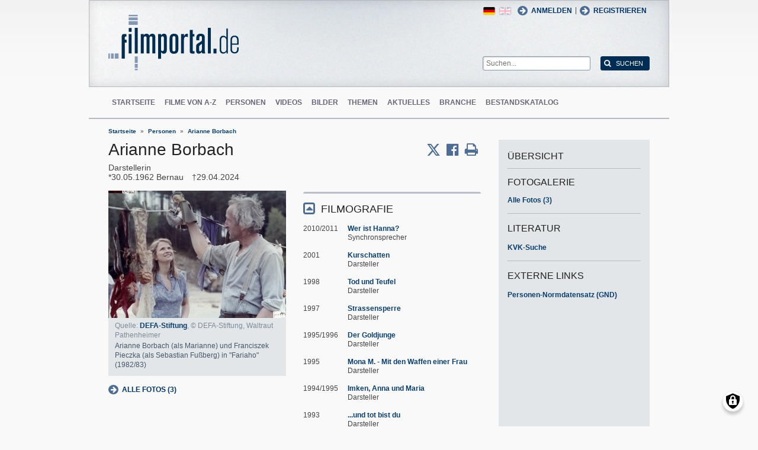

--- FILE ---
content_type: text/html; charset=UTF-8
request_url: https://www.filmportal.de/person/arianne-borbach_5ea775e06cb145b7b73814d77230b478
body_size: 8506
content:
<!DOCTYPE html>
<html lang="de" dir="ltr">
  <head>
    <meta charset="utf-8" />
<noscript><style>form.antibot * :not(.antibot-message) { display: none !important; }</style>
</noscript><script>var _paq = _paq || [];(function(){var u=(("https:" == document.location.protocol) ? "https://piwik.werk21system.de/piwik/" : "https://piwik.werk21system.de/piwik/");_paq.push(["setSiteId", "190"]);_paq.push(["setTrackerUrl", u+"matomo.php"]);_paq.push(["setDoNotTrack", 1]);_paq.push(["disableCookies"]);if (!window.matomo_search_results_active) {_paq.push(["trackPageView"]);}_paq.push(["setIgnoreClasses", ["no-tracking","colorbox"]]);_paq.push(["enableLinkTracking"]);var d=document,g=d.createElement("script"),s=d.getElementsByTagName("script")[0];g.type="text/javascript";g.defer=true;g.async=true;g.src="/sites/default/files/matomo/matomo.js?t7iz4s";s.parentNode.insertBefore(g,s);})();</script>
<meta name="description" content="filmportal.de - die f&#252;hrende Plattform f&#252;r umfassende und zuverl&#228;ssige Informationen zu allen deutschen Kinofilmen - von den Anf&#228;ngen bis heute. filmportal.de - a leading platform for comprehensive, certified and reliable information on all German cinama films from their beginnings to the present day." />
<meta name="Generator" content="Drupal 10 (https://www.drupal.org)" />
<meta name="viewport" content="width=device-width, initial-scale=1" />
<link rel="icon" href="/themes/custom/filmportal/favicon.ico" type="image/vnd.microsoft.icon" />
<link rel="alternate" hreflang="en" href="https://www.filmportal.de/en/person/arianne-borbach_f302973c42ad170be03053d50b374978" />
<link rel="alternate" hreflang="de" href="https://www.filmportal.de/person/arianne-borbach_5ea775e06cb145b7b73814d77230b478" />
<link rel="canonical" href="https://www.filmportal.de/person/arianne-borbach_5ea775e06cb145b7b73814d77230b478" />
<link rel="shortlink" href="https://www.filmportal.de/node/249021" />

    <title>Arianne Borbach | filmportal.de</title>
    <link rel="stylesheet" media="all" href="/sites/default/files/css/css_fLYkfyRNmOBlXpmnGjIBNq0tlpi0leQ1SeJnZPhrT5k.css?delta=0&amp;language=de&amp;theme=filmportal&amp;include=eJxNjFEOwjAMQy9U1iNNoTUjLF1G0gLj9KBtTPxYz5b1EgmmTBbTDl29oiAkIfclnskPLnCnAR6SGmK2NpN0mUl02KZJrZDwGwGvKjyNv9New4WlzGqVZBPf7g229I17Sl9DZp3iQWEUMo1r_vNJHzDjjOCLV5RN9WA8Pa7ZFc1N8AEHxFSS" />
<link rel="stylesheet" media="all" href="/sites/default/files/css/css_xOl50woLpW6E6aFXw75OHZcWxw2ou1itDTvWPmZse7M.css?delta=1&amp;language=de&amp;theme=filmportal&amp;include=eJxNjFEOwjAMQy9U1iNNoTUjLF1G0gLj9KBtTPxYz5b1EgmmTBbTDl29oiAkIfclnskPLnCnAR6SGmK2NpN0mUl02KZJrZDwGwGvKjyNv9New4WlzGqVZBPf7g229I17Sl9DZp3iQWEUMo1r_vNJHzDjjOCLV5RN9WA8Pa7ZFc1N8AEHxFSS" />

    <script src="/libraries/klaro/dist/klaro-no-translations-no-css.js?t7iz4s" defer id="klaro-js"></script>

  </head>
  <body class="path-node page-node-type-person">
        <a href="#main-content" class="visually-hidden focusable skip-link">
      Direkt zum Inhalt
    </a>
    
      <div class="dialog-off-canvas-main-canvas" data-off-canvas-main-canvas>
    
<div class="site-container">
  <header role="banner" class="site-header">
    <div class="layout-container">
      <div class="site-header--top">
        <span title="Toggle Menu" class="toggle-mobile-menu"></span>
        <div class="site-header--top-left"><div id="block-filmportal-branding" class="block block-system block-system-branding-block">
  
    
        <a href="/" rel="home" class="site-logo">
      <img src="/themes/custom/filmportal/logo.svg" alt="Startseite" />
    </a>
      </div>

</div>
        <div class="site-header--top-right"><nav role="navigation" aria-labelledby="block-benutzermenu-menu" id="block-benutzermenu" class="block block-menu navigation menu--account">
            
  <h2 class="visually-hidden" id="block-benutzermenu-menu">Benutzermen&#252;</h2>
  

        
                <ul class="menu menu--level-1">
                    <li class="menu-item">
        <a href="/user/login" data-drupal-link-system-path="user/login">Anmelden</a>
              </li>
        </ul>
  


  </nav>
<div id="block-loginandregisterformpopup" class="block block-login-popup block-login-register-form-popup">
  
    
      <div class="Login-Register-popup-link"><span><a href="/user/login" class="use-ajax login-popup-form" data-dialog-type="modal">Anmelden</a></span> | <span><a href="/user/register" class="use-ajax login-popup-form" data-dialog-type="modal">Registrieren</a></span></div>
  </div>
<div class="language-switcher-language-url block block-language block-language-blocklanguage-interface" id="block-sprachumschalter" role="navigation">
  
    
      <ul class="links"><li hreflang="en" data-drupal-link-system-path="node/249021" class="en"><a href="/en/person/arianne-borbach_f302973c42ad170be03053d50b374978" class="language-link" hreflang="en" data-drupal-link-system-path="node/249021">English</a></li><li hreflang="de" data-drupal-link-system-path="node/249021" class="de is-active" aria-current="page"><a href="/person/arianne-borbach_5ea775e06cb145b7b73814d77230b478" class="language-link is-active" hreflang="de" data-drupal-link-system-path="node/249021" aria-current="page">German</a></li></ul>
  </div>
<div class="general-search-form block block-fp-search block-general-search-block" data-drupal-selector="general-search-form" id="block-generalsearchblock">
  
    
      <form action="/search" method="get" id="general-search-form" accept-charset="UTF-8">
  <div class="js-form-item form-item js-form-type-textfield form-type-textfield js-form-item-search-api-fulltext form-item-search-api-fulltext form-no-label">
        <input placeholder="Suchen..." data-drupal-selector="edit-search-api-fulltext" type="text" id="edit-search-api-fulltext" name="search_api_fulltext" value="" size="60" maxlength="128" class="form-text" />

        </div>
<input data-drupal-selector="edit-submit" type="submit" id="edit-submit" value="Suchen" class="button js-form-submit form-submit" />

</form>

  </div>

</div>
      </div>
      <div class="site-header--navigation">
        <nav role="navigation" aria-labelledby="block-mainnavigation-menu" id="block-mainnavigation" class="block block-menu navigation menu--main">
            
  <h2 class="visually-hidden" id="block-mainnavigation-menu">Main navigation</h2>
  

        
                <ul class="menu menu--level-1">
                    <li class="menu-item">
        <a href="/" data-drupal-link-system-path="&lt;front&gt;">Startseite</a>
              </li>
                <li class="menu-item">
        <a href="/movies" data-drupal-link-system-path="movies">Filme von A-Z</a>
              </li>
                <li class="menu-item">
        <a href="/people" data-drupal-link-system-path="people">Personen</a>
              </li>
                <li class="menu-item">
        <a href="/videos" data-drupal-link-system-path="videos">Videos</a>
              </li>
                <li class="menu-item">
        <a href="/image" data-drupal-link-system-path="image">Bilder</a>
              </li>
                <li class="menu-item">
        <a href="/topic" data-drupal-link-system-path="topic">Themen</a>
              </li>
                <li class="menu-item">
        <a href="/news" data-drupal-link-system-path="news">Aktuelles</a>
              </li>
                <li class="menu-item">
        <a href="/sector" data-drupal-link-system-path="sector">Branche</a>
              </li>
                <li class="menu-item">
        <a href="/institutionstock" data-drupal-link-system-path="institutionstock">Bestandskatalog</a>
              </li>
        </ul>
  


  </nav>


      </div>
    </div>
  </header>

      <div class="site-main--featured site-main--full-width">
      <div id="block-breadcrumbs" class="block block-system block-system-breadcrumb-block">
  
    
        <nav class="breadcrumb" role="navigation" aria-labelledby="system-breadcrumb">
    <h2 id="system-breadcrumb" class="visually-hidden">Breadcrumb</h2>
    <ol>
          <li>
                  <a href="/">Startseite</a>
              </li>
          <li>
                  <a href="/people">Personen</a>
              </li>
          <li>
                  <a href="/person/arianne-borbach_5ea775e06cb145b7b73814d77230b478">Arianne Borbach</a>
              </li>
        </ol>
  </nav>

  </div>


    </div>
  
  <main role="main" class="site-main">
    <a id="main-content" tabindex="-1"></a>    <div class="site-main--content">
            <div data-drupal-messages-fallback class="hidden"></div>
<div id="block-mainpagecontent" class="block block-system block-system-main-block">
  
    
      <div class="panel-2col-stacked " >
  
  <div class="panel-panel content">
    
    
<div  class="header-with-social">
    
            <div class="field field--name-dynamic-block-fieldnode-share-print-email field--type-ds field--label-hidden field__item"><a class="mobile-button-social"></a>
<div class="item-list">
  <div class="header">Seite teilen <span class="close-btn"></span></div>
  <ul>
    <li class="first"><a target="blank" href="http://twitter.com/home/?status=https://www.filmportal.de/person/arianne-borbach_5ea775e06cb145b7b73814d77230b478--Seite teilen" title="Share on X" class="service-links-twitter" rel="nofollow"><span>Twittern</span></a></li>
    <li><a target="blank" href="http://www.facebook.com/sharer.php?u=https://www.filmportal.de/person/arianne-borbach_5ea775e06cb145b7b73814d77230b478&amp;t=Seite teilen" title="Share on Facebook." class="service-links-facebook" rel="nofollow"><span>Auf Facebook teilen</span></a></li>
    <li class="last"><a target="blank" href="/print/249021" class="print-link" title="Print this page"><span>Seite drucken</span></a></li>
  </ul>
</div></div>
      
            <div class="field field--name-node-title field--type-ds field--label-hidden field__item"><h1>
  Arianne Borbach
</h1>
</div>
      
  </div>
<div  class="person-meta">
    
            <div class="field field--name-person-generated-occupation field--type-ds field--label-hidden field__item">Darstellerin</div>
            <span  class="field-birth-date">
        
            <time datetime="1962-05-30T12:00:00Z" class="datetime">30.05.1962</time>

      
  
    </span>

      <span  class="field-birth-city">
        
            Bernau
      
  
    </span>

      <span  class="field-death-date">
        
            <time datetime="2024-04-29T12:00:00Z" class="datetime">29.04.2024</time>

      
  
    </span>


  </div>
<div  class="person-info">
    
<div  class="person-info-left">
    
            <div class="field field--name-dynamic-block-fieldnode--person-person-gallery-teaser field--type-ds field--label-hidden field__item"><div class="views-element-container"><div class="view view-images view-id-images view-display-id-block_4 js-view-dom-id-b972c2b04dbdc45a07f35ab10f9730a528263a4ca4975215b95d7836b4c38648">
  
    
      
      <div class="view-content">
          <div class="views-row"><div class="views-field views-field-field-image-file"><div class="field-content">  <img loading="lazy" src="/sites/default/files/styles/movie_teaser/public/Fariaho_2_DEFA%20Stiftung_Waltraut%20Pathenheimer.jpg?itok=FyLunbXG" width="300" height="215" alt="Fariaho, Quelle: DEFA-Stiftung, &#169; DEFA-Stiftung, Waltraut Pathenheimer" title="Arianne Borbach (als Marianne) und Franciszek Pieczka (als Sebastian Fu&#223;berg) in &quot;Fariaho&quot; (1982/83)" class="image-style-movie-teaser" />


</div></div><div class="views-field views-field-image-copyright-views-field"><span class="field-content"><p><p>Quelle: <a target="_blank" title="DEFA-Stiftung" href="http://www.defa-stiftung.de/defa-stiftung-home">DEFA-Stiftung</a>, &#169; DEFA-Stiftung, Waltraut Pathenheimer</p></p></span></div><div class="views-field views-field-image-copyright-views-field-1"><span class="field-content"><p><p>Arianne Borbach (als Marianne) und Franciszek Pieczka (als Sebastian Fu&#223;berg) in "Fariaho" (1982/83)</p></p></span></div><div class="views-field views-field-edit-node"><span class="field-content"></span></div></div>

    </div>
  
          </div>
</div>
</div>
      
            <div class="field field--name-dynamic-block-fieldnode--person-gallery-link-block field--type-ds field--label-hidden field__item"><h2 class="pane-title">Fotogalerie</h2>
<a href="/node/249021/gallery" class="gallery-link">Alle Fotos (3)</a></div>
      
  </div>
<div  class="person-info-right">
    
<div  class="effect-bounceslide field-group-accordion-wrapper">

<h3  class="field-group-format-toggler accordion-item field-group-accordion-active">
  <a href="#">FILMOGRAFIE</a>
</h3>
<div  class="field-group-format-wrapper">
          <div  class="field--name-dynamic-block-fieldnode-person-person-filmography">
        
            <div class="views-element-container"><div class="view view-person view-id-person view-display-id-person_filmography js-view-dom-id-d5cba4a7e39aebc7168037a2b9729d4c18fa7e384546c20b2405f5d3bbe928c6">
  
    
      
      <div class="view-content">
          <div class="views-row"><div class="views-field views-field-field-movie-year-visible"><div class="field-content">2010/2011</div></div><div class="views-field views-field-title"><span class="field-content"><a href="/film/wer-ist-hanna_d05cd396d7964caeb951eee829b8bdd8" hreflang="de">Wer ist Hanna?</a></span></div><div class="views-field views-field-movie-person-occupations"><span class="field-content"><div class="item-list"><ul><li>Synchronsprecher</li></ul></div></span></div></div>
    <div class="views-row"><div class="views-field views-field-field-movie-year-visible"><div class="field-content">2001</div></div><div class="views-field views-field-title"><span class="field-content"><a href="/film/kurschatten_03d219195afc42259bb985333a746761" hreflang="de">Kurschatten</a></span></div><div class="views-field views-field-movie-person-occupations"><span class="field-content"><div class="item-list"><ul><li>Darsteller</li></ul></div></span></div></div>
    <div class="views-row"><div class="views-field views-field-field-movie-year-visible"><div class="field-content">1998</div></div><div class="views-field views-field-title"><span class="field-content"><a href="/film/tod-und-teufel_1d8aad8e971a4c209b7dd60fa7e88ddc" hreflang="de">Tod und Teufel</a></span></div><div class="views-field views-field-movie-person-occupations"><span class="field-content"><div class="item-list"><ul><li>Darsteller</li></ul></div></span></div></div>
    <div class="views-row"><div class="views-field views-field-field-movie-year-visible"><div class="field-content">1997</div></div><div class="views-field views-field-title"><span class="field-content"><a href="/film/strassensperre_b5fa223fc8764bf6b375b79db7fabd55" hreflang="de">Strassensperre </a></span></div><div class="views-field views-field-movie-person-occupations"><span class="field-content"><div class="item-list"><ul><li>Darsteller</li></ul></div></span></div></div>
    <div class="views-row"><div class="views-field views-field-field-movie-year-visible"><div class="field-content">1995/1996</div></div><div class="views-field views-field-title"><span class="field-content"><a href="/film/der-goldjunge_e338698a0c024466a438360bc0bdf45b" hreflang="de">Der Goldjunge</a></span></div><div class="views-field views-field-movie-person-occupations"><span class="field-content"><div class="item-list"><ul><li>Darsteller</li></ul></div></span></div></div>
    <div class="views-row"><div class="views-field views-field-field-movie-year-visible"><div class="field-content">1995</div></div><div class="views-field views-field-title"><span class="field-content"><a href="/film/mona-m-mit-den-waffen-einer-frau_5b70c3dbf7b7477ebe0acdb4b77e883e" hreflang="de">Mona M. - Mit den Waffen einer Frau</a></span></div><div class="views-field views-field-movie-person-occupations"><span class="field-content"><div class="item-list"><ul><li>Darsteller</li></ul></div></span></div></div>
    <div class="views-row"><div class="views-field views-field-field-movie-year-visible"><div class="field-content">1994/1995</div></div><div class="views-field views-field-title"><span class="field-content"><a href="/film/imken-anna-und-maria_bf0dbcbb3f0d476ca49c6604aca33fc9" hreflang="de">Imken, Anna und Maria</a></span></div><div class="views-field views-field-movie-person-occupations"><span class="field-content"><div class="item-list"><ul><li>Darsteller</li></ul></div></span></div></div>
    <div class="views-row"><div class="views-field views-field-field-movie-year-visible"><div class="field-content">1993</div></div><div class="views-field views-field-title"><span class="field-content"><a href="/film/und-tot-bist-du_7ca7e47148f147c3bf71c5e64aa8c404" hreflang="de">...und tot bist du</a></span></div><div class="views-field views-field-movie-person-occupations"><span class="field-content"><div class="item-list"><ul><li>Darsteller</li></ul></div></span></div></div>
    <div class="views-row"><div class="views-field views-field-field-movie-year-visible"><div class="field-content">1992</div></div><div class="views-field views-field-title"><span class="field-content"><a href="/film/die-brut-der-schoenen-seele_b553882c7e5c4ff6b9c38dc7e1fba42d" hreflang="de">Die Brut der sch&#246;nen Seele</a></span></div><div class="views-field views-field-movie-person-occupations"><span class="field-content"><div class="item-list"><ul><li>Darsteller</li></ul></div></span></div></div>
    <div class="views-row"><div class="views-field views-field-field-movie-year-visible"><div class="field-content">1990/1991</div></div><div class="views-field views-field-title"><span class="field-content"><a href="/film/versteckte-fallen_80d7689ac1ce4951804f12660a7af801" hreflang="de">Versteckte Fallen</a></span></div><div class="views-field views-field-movie-person-occupations"><span class="field-content"><div class="item-list"><ul><li>Darsteller</li></ul></div></span></div></div>
    <div class="views-row"><div class="views-field views-field-field-movie-year-visible"><div class="field-content">1989/1990</div></div><div class="views-field views-field-title"><span class="field-content"><a href="/film/motivsuche_0cfc5f38c0fd420992b51d39e8a1dc18" hreflang="de">Motivsuche</a></span></div><div class="views-field views-field-movie-person-occupations"><span class="field-content"><div class="item-list"><ul><li>Darsteller</li></ul></div></span></div></div>
    <div class="views-row"><div class="views-field views-field-field-movie-year-visible"><div class="field-content">1987/1988</div></div><div class="views-field views-field-title"><span class="field-content"><a href="/film/die-galgenbruecke_3e74609fb04b4ce6baa258b0c61aeadb" hreflang="de">Die Galgenbr&#252;cke</a></span></div><div class="views-field views-field-movie-person-occupations"><span class="field-content"><div class="item-list"><ul><li>Darsteller</li></ul></div></span></div></div>
    <div class="views-row"><div class="views-field views-field-field-movie-year-visible"><div class="field-content">1987</div></div><div class="views-field views-field-title"><span class="field-content"><a href="/film/berliner-pflanzen_6a81cb73ee6e4c9ebdd3f3a29d9d7946" hreflang="de">Berliner Pflanzen</a></span></div><div class="views-field views-field-movie-person-occupations"><span class="field-content"><div class="item-list"><ul><li>Darsteller</li></ul></div></span></div></div>
    <div class="views-row"><div class="views-field views-field-field-movie-year-visible"><div class="field-content">1986/1987</div></div><div class="views-field views-field-title"><span class="field-content"><a href="/film/vorspiel_82b4e80cf80244f491388c9fc69f7949" hreflang="de">Vorspiel</a></span></div><div class="views-field views-field-movie-person-occupations"><span class="field-content"><div class="item-list"><ul><li>Darsteller</li></ul></div></span></div></div>
    <div class="views-row"><div class="views-field views-field-field-movie-year-visible"><div class="field-content">1986/1987</div></div><div class="views-field views-field-title"><span class="field-content"><a href="/film/liane_ddf973d7db8f463ca4aa478094f24214" hreflang="de">Liane</a></span></div><div class="views-field views-field-movie-person-occupations"><span class="field-content"><div class="item-list"><ul><li>Darsteller</li></ul></div></span></div></div>
    <div class="views-row"><div class="views-field views-field-field-movie-year-visible"><div class="field-content">1985/1986</div></div><div class="views-field views-field-title"><span class="field-content"><a href="/film/der-hut-des-brigadiers_25de18def92346a0ad3f05466a492a1c" hreflang="de">Der Hut des Brigadiers</a></span></div><div class="views-field views-field-movie-person-occupations"><span class="field-content"><div class="item-list"><ul><li>Darsteller</li></ul></div></span></div></div>
    <div class="views-row"><div class="views-field views-field-field-movie-year-visible"><div class="field-content">1985/1986</div></div><div class="views-field views-field-title"><span class="field-content"><a href="/film/das-haus-am-fluss_d54b79ee2b764f88962902d5007c7265" hreflang="de">Das Haus am Flu&#223;</a></span></div><div class="views-field views-field-movie-person-occupations"><span class="field-content"><div class="item-list"><ul><li>Darsteller</li></ul></div></span></div></div>
    <div class="views-row"><div class="views-field views-field-field-movie-year-visible"><div class="field-content">1983/1984</div></div><div class="views-field views-field-title"><span class="field-content"><a href="/film/auf-dem-sprung_47e5a7b4e68744fc8168bb021aa32e85" hreflang="de">Auf dem Sprung</a></span></div><div class="views-field views-field-movie-person-occupations"><span class="field-content"><div class="item-list"><ul><li>Darsteller</li></ul></div></span></div></div>
    <div class="views-row"><div class="views-field views-field-field-movie-year-visible"><div class="field-content">1982/1983</div></div><div class="views-field views-field-title"><span class="field-content"><a href="/film/fariaho_d9e26c3959064002886b8c130a4770e9" hreflang="de">Fariaho</a></span></div><div class="views-field views-field-movie-person-occupations"><span class="field-content"><div class="item-list"><ul><li>Darsteller</li></ul></div></span></div></div>

    </div>
  
      
          </div>
</div>

      
  
    </div>


</div>
</div>

  </div>
  </div>
  </div>

  <div class="panel-panel sidebar">
    
            <div class="field field--name-dynamic-block-fieldnode-overview-title field--type-ds field--label-hidden field__item"><h2 class="overview-link">&#220;bersicht</h2>
</div>
      
            <div class="field field--name-dynamic-block-fieldnode--person-bildergalerie-link-block field--type-ds field--label-hidden field__item"><h2 class="pane-title">Fotogalerie</h2>
<a href="/node/249021/gallery" class="gallery-link">Alle Fotos (3)</a></div>
            <div  class="panel-pane">
            <h3  class="field-label-above">Literatur</h3>
  
            <a href="https://kvk.bibliothek.kit.edu?kataloge=KOBV&amp;TI=Arianne%20Borbach&amp;autosubmit=" target="_blank">KVK-Suche</a>
      
  
    </div>

      <div  class="panel-pane">
            <h3  class="field-label-above">Externe Links</h3>
  
      <div><a href="http://d-nb.info/gnd/132374579">Personen-Normdatensatz (GND)</a></div>
      
  
    </div>


  </div>

  </div>


  </div>


    </div>

      </main>

  <footer role="contentinfo" class="site-footer">
    <div class="layout-container">
      
      <div class="site-footer--navigation">
          
                <ul class="menu menu--level-1">
                    <li class="menu-item">
        <a href="/seite/die-ziele-von-filmportalde" data-drupal-link-system-path="node/1169945">&#220;ber uns</a>
              </li>
                <li class="menu-item">
        <a href="/kontakt" data-drupal-link-system-path="contact/kontaktformular">Kontakt</a>
              </li>
                <li class="menu-item">
        <a href="/seite/faq" data-drupal-link-system-path="node/1169939">FAQ</a>
              </li>
                <li class="menu-item">
        <a href="/newsletter/archive" data-drupal-link-system-path="newsletter/archive">Newsletter</a>
              </li>
                <li class="menu-item">
        <a href="/seite/pressebereich" data-drupal-link-system-path="node/1169917">Presse</a>
              </li>
                <li class="menu-item">
        <a href="/sitemap" data-drupal-link-system-path="sitemap">Sitemap</a>
              </li>
                <li class="menu-item">
        <a href="/seite/datenschutzerklaerung" data-drupal-link-system-path="node/1169937">Datenschutz</a>
              </li>
                <li class="menu-item">
        <a href="/seite/impressum" data-drupal-link-system-path="node/1169935">Impressum</a>
              </li>
                <li class="menu-item">
        <a href="/feed/movies" data-drupal-link-system-path="feed/movies">RSS Filme</a>
              </li>
                <li class="menu-item">
        <a href="/feed/news" data-drupal-link-system-path="feed/news">RSS Nachrichten</a>
              </li>
        </ul>
  




      </div>
    </div>
  </footer>
</div>

<nav class="mobile-menu">
  <div class="mobile-menu-container">
    <span title="Close Menu" class="mobile-menu-close"></span>
    <div id="block-sitebranding-2" class="block block-system block-system-branding-block">
  
    
        <a href="/" rel="home" class="site-logo">
      <img src="/themes/custom/filmportal/logo.svg" alt="Startseite" />
    </a>
      </div>
<nav role="navigation" aria-labelledby="block-hauptnavigation-menu" id="block-hauptnavigation" class="block block-menu navigation menu--main">
            
  <h2 class="visually-hidden" id="block-hauptnavigation-menu">Hauptnavigation</h2>
  

        
                <ul class="menu menu--level-1">
                    <li class="menu-item">
        <a href="/" data-drupal-link-system-path="&lt;front&gt;">Startseite</a>
              </li>
                <li class="menu-item">
        <a href="/movies" data-drupal-link-system-path="movies">Filme von A-Z</a>
              </li>
                <li class="menu-item">
        <a href="/people" data-drupal-link-system-path="people">Personen</a>
              </li>
                <li class="menu-item">
        <a href="/videos" data-drupal-link-system-path="videos">Videos</a>
              </li>
                <li class="menu-item">
        <a href="/image" data-drupal-link-system-path="image">Bilder</a>
              </li>
                <li class="menu-item">
        <a href="/topic" data-drupal-link-system-path="topic">Themen</a>
              </li>
                <li class="menu-item">
        <a href="/news" data-drupal-link-system-path="news">Aktuelles</a>
              </li>
                <li class="menu-item">
        <a href="/sector" data-drupal-link-system-path="sector">Branche</a>
              </li>
                <li class="menu-item">
        <a href="/institutionstock" data-drupal-link-system-path="institutionstock">Bestandskatalog</a>
              </li>
        </ul>
  


  </nav>
<div id="block-loginandregisterformpopup-2" class="block block-login-popup block-login-register-form-popup">
  
    
      <div class="Login-Register-popup-link"><span><a href="/user/login" class="use-ajax login-popup-form" data-dialog-type="modal">Anmelden</a></span> | <span><a href="/user/register" class="use-ajax login-popup-form" data-dialog-type="modal">Registrieren</a></span></div>
  </div>
<div class="language-switcher-language-url block block-language block-language-blocklanguage-interface" id="block-languageswitcher" role="navigation">
  
    
      <ul class="links"><li hreflang="en" data-drupal-link-system-path="node/249021" class="en"><a href="/en/person/arianne-borbach_f302973c42ad170be03053d50b374978" class="language-link" hreflang="en" data-drupal-link-system-path="node/249021">English</a></li><li hreflang="de" data-drupal-link-system-path="node/249021" class="de is-active" aria-current="page"><a href="/person/arianne-borbach_5ea775e06cb145b7b73814d77230b478" class="language-link is-active" hreflang="de" data-drupal-link-system-path="node/249021" aria-current="page">German</a></li></ul>
  </div>


  </div>
</nav>
<div class="menu-overlay"></div>


<!--  <:3  )~~  -->

  </div>

    
    <script type="application/json" data-drupal-selector="drupal-settings-json">{"path":{"baseUrl":"\/","pathPrefix":"","currentPath":"node\/249021","currentPathIsAdmin":false,"isFront":false,"currentLanguage":"de"},"pluralDelimiter":"\u0003","suppressDeprecationErrors":true,"ajaxPageState":{"libraries":"[base64]","theme":"filmportal","theme_token":null},"ajaxTrustedUrl":{"\/search":true},"klaro":{"config":{"elementId":"klaro","storageMethod":"cookie","cookieName":"klaro","cookieExpiresAfterDays":180,"cookieDomain":"","groupByPurpose":false,"acceptAll":true,"hideDeclineAll":false,"hideLearnMore":false,"learnMoreAsButton":true,"additionalClass":" hide-consent-dialog-title learn-more-as-button klaro-theme-filmportal","htmlTexts":false,"autoFocus":true,"privacyPolicy":"\/seite\/datenschutzerklaerung","lang":"de","services":[{"name":"cms","default":true,"title":"Funktional","description":"Speichern von Daten (z.B. Cookie f\u00fcr die Benutzersitzung) in Ihrem Browser (erforderlich f\u00fcr die Nutzung dieser Website).","purposes":["cms"],"callbackCode":"","cookies":[["^[SESS|SSESS]","",""]],"required":true,"optOut":false,"onlyOnce":false,"contextualConsentOnly":false,"contextualConsentText":"","wrapperIdentifier":[],"translations":{"de":{"title":"Funktional"}}},{"name":"klaro","default":true,"title":"Consent Manager","description":"Klaro! Cookie \u0026 Consent  speichert Ihren Einwilligungsstatus im Browser.","purposes":["cms"],"callbackCode":"","cookies":[["klaro","",""]],"required":true,"optOut":false,"onlyOnce":false,"contextualConsentOnly":false,"contextualConsentText":"","wrapperIdentifier":[],"translations":{"de":{"title":"Consent Manager"}}},{"name":"vimeo","default":false,"title":"Vimeo","description":"Vimeo ist eine Videoplattform von Vimeo, LLC (USA).","purposes":["external_content"],"callbackCode":"","cookies":[],"required":false,"optOut":false,"onlyOnce":false,"contextualConsentOnly":false,"contextualConsentText":"","wrapperIdentifier":[],"translations":{"de":{"title":"Vimeo"}}},{"name":"youtube","default":false,"title":"YouTube","description":"YouTube ist eine Online-Videoplattform, die zu Google geh\u00f6rt.","purposes":["external_content"],"callbackCode":"","cookies":[],"required":false,"optOut":false,"onlyOnce":false,"contextualConsentOnly":false,"contextualConsentText":"","wrapperIdentifier":[],"translations":{"de":{"title":"YouTube"}}}],"translations":{"de":{"consentModal":{"title":"Verwendung von personenbezogenen Daten und Cookies","description":"Bitte die Dienste und Anwendungen von Drittanbietern ausw\u00e4hlen, die wir nutzen m\u00f6chten.\r\n","privacyPolicy":{"name":"Datenschutzerkl\u00e4rung","text":"F\u00fcr weitere Informationen bitte unsere {privacyPolicy} lesen.\r\n"}},"consentNotice":{"title":"Use of personal data and cookies","changeDescription":"Es gab \u00c4nderungen seit dem letzten Besuch und die Einwilligungen m\u00fcssen aktualisiert werden.","description":"Wir verwenden Cookies und verarbeiten personenbezogene Daten f\u00fcr die folgenden Zwecke: {purposes}.\r\n","learnMore":"Anpassen","privacyPolicy":{"name":"Datenschutzerkl\u00e4rung"}},"ok":"Akzeptieren","save":"Speichern","decline":"Ablehnen","close":"Schlie\u00dfen","acceptAll":"Alle akzeptieren","acceptSelected":"Auswahl akzeptieren","service":{"disableAll":{"title":"Alle Dienste umschalten","description":"Diesen Schalter nutzen, um alle Dienste zu aktivieren\/deaktivieren."},"optOut":{"title":"(Opt-Out)","description":"Dieser Dienst wird standardm\u00e4\u00dfig geladen (Opt-out m\u00f6glich)."},"required":{"title":"(immer erforderlich)","description":"Dieser Dienst ist immer erforderlich."},"purposes":"Zweck","purpose":"Zweck"},"contextualConsent":{"acceptAlways":"Immer","acceptOnce":"Ja (einmalig)","description":"Von {title} bereitgestellten externen Inhalt laden?"},"poweredBy":"Realisiert mit Klaro!","purposeItem":{"service":"Dienst","services":"Dienste"},"privacyPolicy":{"name":"Datenschutzerkl\u00e4rung","text":"F\u00fcr weitere Informationen bitte unsere {privacyPolicy} lesen.\r\n"},"purposes":{"cms":{"title":"Funktional","description":""},"advertising":{"title":"Werbung und Marketing","description":""},"analytics":{"title":"Analysen","description":""},"livechat":{"title":"Live-Chat","description":""},"security":{"title":"Sicherheit","description":""},"styling":{"title":"Styling","description":""},"external_content":{"title":"Eingebettete externe Inhalte","description":""}}}},"showNoticeTitle":true,"styling":{"theme":["light"]}},"dialog_mode":"silent","show_toggle_button":true,"toggle_button_icon":null,"show_close_button":true,"exclude_urls":[],"disable_urls":[]},"matomo":{"disableCookies":true,"trackMailto":true},"data":{"extlink":{"extTarget":true,"extTargetAppendNewWindowLabel":"(\u00f6ffnet in einem neuen Fenster)","extTargetNoOverride":false,"extNofollow":false,"extTitleNoOverride":false,"extNoreferrer":false,"extFollowNoOverride":false,"extClass":"0","extLabel":"(Link ist extern)","extImgClass":false,"extSubdomains":false,"extExclude":"(.*\\.w21\\.it)|(filmportal\\.de)|(www\\.filmportal\\.de)","extInclude":"","extCssExclude":"","extCssInclude":"","extCssExplicit":"","extAlert":false,"extAlertText":"This link will take you to an external web site. We are not responsible for their content.","extHideIcons":false,"mailtoClass":"0","telClass":"","mailtoLabel":"(Link sendet E-Mail)","telLabel":"(link is a phone number)","extUseFontAwesome":false,"extIconPlacement":"append","extPreventOrphan":false,"extFaLinkClasses":"fa fa-external-link","extFaMailtoClasses":"fa fa-envelope-o","extAdditionalLinkClasses":"","extAdditionalMailtoClasses":"","extAdditionalTelClasses":"","extFaTelClasses":"fa fa-phone","whitelistedDomains":null,"extExcludeNoreferrer":""}},"field_group":{"html_element":{"mode":"full","context":"view","settings":{"label":"Person headers","classes":"header-with-social","id":"","element":"div","show_label":false,"label_element":"h3","attributes":"","effect":"none","speed":"fast"}},"accordion":{"mode":"full","context":"view","settings":{"classes":"","id":"","effect":"bounceslide"}},"accordion_item":{"mode":"full","context":"view","settings":{"classes":"","id":"","formatter":"open","description":""}}},"views":{"ajax_path":"\/views\/ajax","ajaxViews":{"views_dom_id:d5cba4a7e39aebc7168037a2b9729d4c18fa7e384546c20b2405f5d3bbe928c6":{"view_name":"person","view_display_id":"person_filmography","view_args":"249021","view_path":"\/node\/249021","view_base_path":"people\/born","view_dom_id":"d5cba4a7e39aebc7168037a2b9729d4c18fa7e384546c20b2405f5d3bbe928c6","pager_element":0}}},"user":{"uid":0,"permissionsHash":"623e9be8826aeba77845215ea2f8a11112d8a8e56eb417c95511f7fa890f57b8"}}</script>
<script src="/sites/default/files/js/js_6vl8Bf7euN2wy0D8iGIiSG6w28z1R0IcbTXEjxr0pVg.js?scope=footer&amp;delta=0&amp;language=de&amp;theme=filmportal&amp;include=eJw9jVEOgzAMQy8UNUdCWRtQRoqrUDaOP9SN_diy_SRnhHKJo4mnYuJYkjzlJD2727be0y_SbOplWgJHmyRnRDFsPCOq9K6R_t1Fem2ILs4P2ZVWlwAPpQtGBX-NXqbvnYeO7w-OHzlL"></script>

  </body>
</html>
